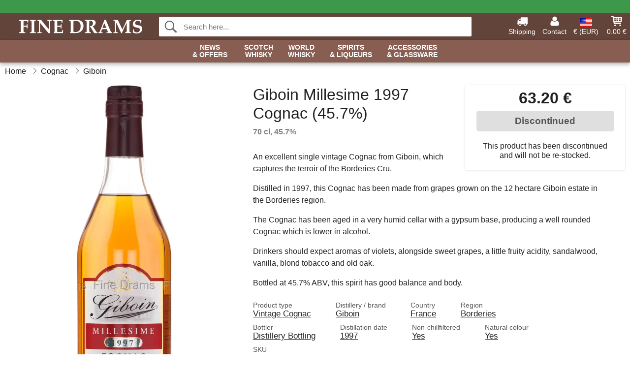

--- FILE ---
content_type: text/html; charset=UTF-8
request_url: https://www.finedrams.com/giboin-millesime-1997-cognac-45-7.html
body_size: 11503
content:
<!DOCTYPE html>
<html lang="en">
<head>
	<meta charset="UTF-8">
	<title>Giboin Millesime 1997 Cognac (45.7%)</title>
	<meta name="description" content="An excellent single vintage Cognac from Giboin, which captures the terroir of the Borderies Cru. Distilled in 1997, this Cognac has been made from...">
	<meta name="robots" content="index,follow">
	<meta name="viewport" content="width=device-width,initial-scale=1">
	<meta name="apple-mobile-web-app-capable" content="yes">
	<link rel="apple-touch-icon" sizes="180x180" href="https://images.finedrams.com/image/favicon/finedrams/apple-touch-icon.png">
    <link rel="icon" type="image/png" href="https://images.finedrams.com/image/favicon/finedrams/favicon-32x32.png" sizes="32x32">
    <link rel="icon" type="image/png" href="https://images.finedrams.com/image/favicon/finedrams/favicon-16x16.png" sizes="16x16">
    <link rel="manifest" href="/static/site_meta/8/manifest.json">
    <link rel="mask-icon" href="https://images.finedrams.com/image/favicon/finedrams/favicon/safari-pinned-tab.svg" color="#5bbad5">
    <link rel="shortcut icon" href="https://images.finedrams.com/image/favicon/finedrams/favicon.ico">
    <meta name="msapplication-config" content="/static/site_meta/8/browserconfig.xml">
    <meta name="theme-color" content="#63443b">
    <link rel="search" type="application/opensearchdescription+xml" href="/static/site_meta/8/opensearch.xml" title="Fine Drams">
	<meta property="og:site_name" content="Fine Drams">
	<meta property="og:url" content="https://www.finedrams.com/giboin-millesime-1997-cognac-45-7.html">
	<meta property="og:title" content="Giboin Millesime 1997 Cognac (45.7%)">
	<meta property="og:description" content="An excellent single vintage Cognac from Giboin, which captures the terroir of the Borderies Cru. Distilled in 1997, this Cognac has been made from...">
	<meta property="og:image" content="https://images.finedrams.com/image/68882-large-1668301424/giboin-millesime-1997-cognac-45-7.jpg">
	<meta property="og:type" content="product">
	<meta property="og:availability" content="oos">
	<meta property="product:price:amount" content="79">
	<meta property="product:price:currency" content="EUR">
<link rel="alternate" href="https://www.finedrams.com/giboin-millesime-1997-cognac-45-7.html" hreflang="x-default">	
	<link rel="canonical" href="https://www.finedrams.com/giboin-millesime-1997-cognac-45-7.html">
	
	<script>
	var hasCookies = document.cookie.length;
	
	function getCookie(a){if(!hasCookies)return"";a+="=";for(var c=document.cookie.split(";"),b=0;b<c.length;b++){var d=c[b].trim();if(0===d.indexOf(a))return decodeURIComponent(d.substring(a.length).replace(/\+/g, '%20'))}return""};

	function deleteCookie(a) {document.cookie=a+'=;'+'expires=Thu, 01 Jan 1970 00:00:00 GMT';}
	
	if (hasCookies) {
		if (getCookie('redirect_request')) {					
			document.cookie = 'redirect_reply=1;path=/';
			if (getCookie('redirect_reply')) {
				deleteCookie('redirect_request');
				window.location.reload(true);
			}
		}
	}
				
	</script>
	<link rel="stylesheet" href="/static/css/b8TAQ956lSUXXAV9j5mXMQ.css"></head>
<body itemscope itemtype="http://schema.org/WebPage">
	<div id="page">
		<div id="page_overlay"></div>		
				<div id="context_notice_wrapper" class="row"><div id="context_notice" style="padding-right:5px;">
<span></span>
</div></div>
				<header id="header" class="row main_color_500">
			<div id="header_links">						
				<a class="header_link_item desktop" href="/shipping">
					<svg width="22" height="22" viewBox="0 0 1792 1792" fill="#fff" focusable="false">
						<path d="M640 1408q0-52-38-90t-90-38-90 38-38 90 38 90 90 38 90-38 38-90zm-384-512h384v-256h-158q-13 0-22 9l-195 195q-9 9-9 22v30zm1280 512q0-52-38-90t-90-38-90 38-38 90 38 90 90 38 90-38 38-90zm256-1088v1024q0 15-4 26.5t-13.5 18.5-16.5 11.5-23.5 6-22.5 2-25.5 0-22.5-.5q0 106-75 181t-181 75-181-75-75-181h-384q0 106-75 181t-181 75-181-75-75-181h-64q-3 0-22.5.5t-25.5 0-22.5-2-23.5-6-16.5-11.5-13.5-18.5-4-26.5q0-26 19-45t45-19v-320q0-8-.5-35t0-38 2.5-34.5 6.5-37 14-30.5 22.5-30l198-198q19-19 50.5-32t58.5-13h160v-192q0-26 19-45t45-19h1024q26 0 45 19t19 45z"></path>
					</svg>
					<span class="text">Shipping</span>
				</a>
				<a class="header_link_item desktop" href="/contact">
					<svg width="22" height="22" viewBox="0 0 1792 1792" fill="#fff" focusable="false">
						<path d="M1600 1405q0 120-73 189.5t-194 69.5h-874q-121 0-194-69.5t-73-189.5q0-53 3.5-103.5t14-109 26.5-108.5 43-97.5 62-81 85.5-53.5 111.5-20q9 0 42 21.5t74.5 48 108 48 133.5 21.5 133.5-21.5 108-48 74.5-48 42-21.5q61 0 111.5 20t85.5 53.5 62 81 43 97.5 26.5 108.5 14 109 3.5 103.5zm-320-893q0 159-112.5 271.5t-271.5 112.5-271.5-112.5-112.5-271.5 112.5-271.5 271.5-112.5 271.5 112.5 112.5 271.5z"></path>
					</svg>
					<span class="text">Contact</span>
				</a>											
				<a href="#" id="change_context_toggle" class="header_link_item"><img id="header_link_flag" src="https://images.finedrams.com/image/flags/US.png" /><span class="text">€ (EUR)</span></a>											
				<a href="#" id="header_cart" class="header_link_item">					
					<svg viewBox="0 0 19.3 19.3" width="22" height="22" focusable="false" fill="#fff">
						<path d="M19 3c-0.2-0.2-0.5-0.3-0.8-0.3H4.4L4.2 1.5C4.2 1 3.7 0.6 3.3 0.6H1c-0.6 0-1 0.4-1 1s0.4 1 1 1h1.4l1.9 11.2c0 0 0 0.1 0 0.1 0 0.1 0 0.1 0.1 0.2 0 0.1 0.1 0.1 0.1 0.2 0 0 0.1 0.1 0.1 0.1 0.1 0.1 0.1 0.1 0.2 0.1 0 0 0.1 0 0.1 0.1 0.1 0 0.2 0.1 0.4 0.1 0 0 11 0 11 0 0.6 0 1-0.4 1-1s-0.4-1-1-1H6.1l-0.2-1H17.3c0.5 0 0.9-0.4 1-0.9l1-7C19.3 3.5 19.2 3.2 19 3zM17.1 4.6l-0.3 2H13.3v-2H17.1zM12.3 4.6v2h-3v-2H12.3zM12.3 7.6v2h-3v-2H12.3zM8.3 4.6v2h-3c-0.1 0-0.1 0-0.1 0l-0.3-2H8.3zM5.3 7.6H8.3v2H5.6L5.3 7.6zM13.3 9.6v-2h3.4l-0.3 2H13.3z"/>
						<circle cx="6.8" cy="17.1" r="1.5"/>
						<circle cx="15.8" cy="17.1" r="1.5"/>
					</svg>
					<span id="header_cart_total" class="text">0.00 €</span>
					<span id="header_cart_text" class="text">Cart</span>						
				</a>	
			</div>
			<div id="header_container" class="container">
				<svg id="menu_toggle" viewBox="0 0 36 24" fill="#fff" focusable="false">
					<path d="M0 24h36v-4H0v4zm0-10h36v-4H0v4zm0-14v4h36v-4H6z"></path>
				</svg>
				<div id="header_logo_container">
					<a href="/">
						<img id="header_logo" src="https://images.finedrams.com/image/logo/finedrams/finedrams.svg" alt="Fine Drams">
					</a>
				</div>
				<div id="header_search">
					<div id="search_wrapper">
												<form action="/search" method="get" role="search" id="header_search_form" tabindex="-1">	
							<div id="search_input_wrapper">								
								<button id="submit_search" tabindex="-1">
									<div class="spinner">	
										<div class="spinner_inner">
									        <div class="circle_clipper left">
									        	<div class="circle"></div>	        		
									        </div><div class="circle_clipper right">
									          <div class="circle"></div>
									        </div>
								    	</div>
								    </div>
									<svg id="submit_search_icon" viewBox="0 0 16 16" fill="#666" focusable="false">
										<path d="M15.7 13.3l-3.81-3.83A5.93 5.93 0 0 0 13 6c0-3.31-2.69-6-6-6S1 2.69 1 6s2.69 6 6 6c1.3 0 2.48-.41 3.47-1.11l3.83 3.81c.19.2.45.3.7.3.25 0 .52-.09.7-.3a.996.996 0 0 0 0-1.41v.01zM7 10.7c-2.59 0-4.7-2.11-4.7-4.7 0-2.59 2.11-4.7 4.7-4.7 2.59 0 4.7 2.11 4.7 4.7 0 2.59-2.11 4.7-4.7 4.7z"></path>
									</svg>
								</button>
								<input name="q" id="header_search_input" value="" placeholder="Search here..." autocomplete="off" autocorrect="off" autocapitalize="off">
								<button type="button" id="search_close">	
									<svg id="search_close_icon" viewBox="0 0 16 16" fill="#666" focusable="false">
										<path d="M2,0 l6,6 6,-6 2,2 -6,6 6,6 -2,2 -6,-6 -6,6 -2,-2 6,-6 -6,-6z"></path>
									</svg>
								</button>															
							</div>						
							<div id="search_results">
								<div id="search_content"></div>
								<button id="total_results"></button>
								<div id="ajax_no_results" class="row">Sorry, we didn't find anything.</div>							
							</div>
						</form>	
					</div>
				</div>			
				<div id="header_cart_spacer"></div>								
			</div>				
		</header>
		<div id="sidebar_cart" tabindex="-1">				
			<div id="cart_summary">
				<div class="sidebar_top row main_color_500 main_color_300_border">
					<div class="sidebar_title">
						<a href="#" class="sidebar_close sidebar_close_js">	
							<svg viewBox="0 0 16 16" width="16" height="16" fill="#fff" focusable="false">
								<path d="M2,0 l6,6 6,-6 2,2 -6,6 6,6 -2,2 -6,-6 -6,6 -2,-2 6,-6 -6,-6z"></path>
							</svg>
							Close						</a>
						Shopping cart					</div>								
					<div id="cart_summary_total">Total (<span id="cart_count"></span>):<span id="cart_total"></span></div>	
					<div id="cart_summary_action" class="row">
						<a href="/cart" class="button cart_button_view">
							View cart				
						</a>
						<a href="/cart" class="button action cart_button_checkout">
							Checkout																										
							<svg class="chevron-right" width="12px" height="18px" viewBox="0 0 12 18" fill="#fff" focusable="false">
								<path d="M0.88 2.12L3 0l9 9 -9 9 -2.12-2.12L7.76 9z"></path>
							</svg>					
						</a>						
					</div>												
				</div>
				<div id="cart_summary_inner" class="row">
					<p id="cart_no_products">Your shopping cart is empty.</p>
					<div id="cart_summary_content" class="row scrollable_section"></div>					
				</div>	
			</div>
		</div>
		<div id="sidebar_context" tabindex="-1">
			<div id="change_context">				
				<div class="sidebar_top row main_color_500 main_color_300_border">
					<div class="sidebar_title">
						<a href="#" class="sidebar_close sidebar_close_js">	
							<svg viewBox="0 0 16 16" width="16" height="16" fill="#fff" focusable="false">
								<path d="M2,0 l6,6 6,-6 2,2 -6,6 6,6 -2,2 -6,-6 -6,6 -2,-2 6,-6 -6,-6z"></path>
							</svg>
							Close						</a>
						Country and currency					</div>
				</div>
				<div id="change_context_inner" class="row scrollable_section">
					<div id="change_context_top">	
						<form method="POST">
							<label class="row" for="country_select">Country of delivery</label>										
							<select name="id_country" id="country_select" class="row"></select>
							<label class="row" for="currency_select">Currency</label>
							<select name="id_currency" id="currency_select" class="row"></select>
							<button type="submit" name="action" value="setContext" class="button action" id="submit_context">Update</button>
						</form>
					</div>
					<div id="change_context_bottom">	
						<ul>
														<li>
								<a href="/shipping">Shipping rates</a>
							</li>
														<li>
								<a href="/returns-cancellations">Returns and cancellations</a>
							</li>
														<li>
								<a href="/payment-options">Payment options</a>
							</li>
														<li>
								<a href="/how-to-shop-with-us">How to shop with us</a>
							</li>
														<li>
								<a href="/faq">FAQ</a>
							</li>
														<li>
								<a href="/tracking">Track your order</a>
							</li>
														<li>
								<a href="/contact">Contact us</a>
							</li>
														<li>
								<a href="/about-us">About Fine Drams</a>
							</li>
														<li>
								<a href="/terms-conditions">Terms and conditions</a>
							</li>
													</ul>
					</div>	
				</div>
			</div>
		</div>		
		<div id="sidebar_menu">				
		<div role="navigation" id="header_navigation" class="row main_color_300 _8" itemscope itemtype="http://schema.org/SiteNavigationElement">
	<div id="nav_top">	
		<div id="nav_title">
			Menu			
		</div>
		<a href="#" id="nav_close" class="sidebar_close_js">	
			<svg viewBox="0 0 16 16" width="16" height="16" fill="#000" fill-opacity=".54" focusable="false">
				<path d="M2,0 l6,6 6,-6 2,2 -6,6 6,6 -2,2 -6,-6 -6,6 -2,-2 6,-6 -6,-6z"></path>
			</svg>
			Close		</a>		
	</div>	
	<nav class="scrollable_section">
		<ul>
			<li>
				<a itemprop="url" href="/search?on-sale=1">News <span class="heading_line_2">& Offers</span></a>
				<div class="sub_menu">
					<div class="sub_menu_inner">
						<div class="sub_menu_section border">
							<a href="/search?on-sale=1" class="heading_large">
								<svg width="36px" height="36px" viewBox="0 0 48 48" class="heading_icon">
									<path d="M20 40V28h8v12h10V24h6L24 6 4 24h6v16z"></path>
								</svg>
								<span>All Offers</span>
							</a>
							<a href="/search?sort=date-desc" class="heading_large">
								<svg width="36px" height="36px" viewBox="0 0 48 48" class="heading_icon">
									<path d="M20 40V28h8v12h10V24h6L24 6 4 24h6v16z"></path>
								</svg>
								<span>All New Arrivals</span>
							</a>
						</div>
						<div class="sub_menu_section border">
							<h6>Offers</h6>
							<ul>
								<li>
									<a href="/search?on-sale=1" class="heading">All Offers</a>
								</li>
								<li>
									<a href="/whisky?on-sale=1" class="heading">Whisky Offers</a>
								</li>
								<li>
									<a href="/spirits-liqueurs?on-sale=1" class="heading">Spirits Offers</a>
									<ul>
										<li>
											<a href="/rum?on-sale=1">Rum Offers</a>
										</li>
										<li>
											<a href="/gin?on-sale=1">Gin Offers</a>
										</li>
										<li>
											<a href="/cognac?on-sale=1">Cognac Offers</a>
										</li>							
									</ul>
								</li>							
							</ul>
						</div>
						<div class="sub_menu_section">
							<h6>New Arrivals</h6>
							<ul>
								<li>
									<a href="/search?sort=date-desc" class="heading">All New Arrivals</a>
								</li>
								<li>
									<a href="/whisky?sort=date-desc" class="heading">New Whisky</a>
								</li>
								<li>
									<a href="/spirits-liqueurs?sort=date-desc" class="heading">New Spirits</a>
									<ul>
										<li>
											<a href="/rum?sort=date-desc">New Rum</a>
										</li>
										<li>
											<a href="/gin?sort=date-desc">New Gin</a>
										</li>
										<li>
											<a href="/cognac?sort=date-desc">New Cognac</a>
										</li>							
									</ul>
								</li>								
							</ul>
						</div>	
					</div>	
				</div>
			</li>
			<li>
				<a itemprop="url" href="/whisky/scotland">Scotch <span class="heading_line_2">Whisky</span></a>
				<div class="sub_menu">
					<div class="sub_menu_inner">
						<div class="sub_menu_section border">
							<a href="/whisky/scotland" class="heading_large">
								<svg width="36px" height="36px" viewBox="0 0 48 48" class="heading_icon">
									<path d="M20 40V28h8v12h10V24h6L24 6 4 24h6v16z"></path>
								</svg>
								<span>All Scotch Whisky</span>
							</a>
							<a href="/whisky/scotland?sort=date-desc" class="heading_large">
								<span class="heading_icon heading_icon_new">New</span>
								<span>New Scotch Whisky</span>
							</a>
							<a href="/miniatures/whisky?country=scotland" class="heading_large">
								<svg viewBox="0 0 241 385" width="34" height="38.5" class="heading_icon">
									<path d="M53 23c45.3 0 90.7 0 136 0 0.5 32.6 1.7 62.1 8 91 6 27.6 16.3 53.9 20 79 5.6 37.3-10.4 63.5-33 79 -5.9 4-22.1 10.5-23 16 -0.6 3.9 11.4 21.3 14 27 9.6 20.8 16.7 36.1-6 47 -32.3 0-64.7 0-97 0 -22.2-10.2-15.9-25.6-6-47 1.9-4 14.3-22.4 14-26 -0.5-6.6-16.7-12.7-23-17 -21.7-14.9-38.5-39.6-33-78 3.6-24.9 13.5-50.6 20-78 6.6-28.2 6.8-58.2 8-90C52 24.6 51.9 23.2 53 23z"/>
								</svg>
								<span>Scotch Whisky Miniatures</span>
							</a>
						</div>
						<div class="sub_menu_section border">
							<h6>Types</h6>
							<ul>
								<li>
									<a href="/whisky/scotland" class="heading touch_link_desktop">All Scotch Whisky</a>
								</li>	
								<li>
									<a href="/whisky/scotland/single-malt" class="heading">Single Malt Whisky</a>
									<ul>								
										<li>
											<a href="/whisky/scotland/single-malt/speyside">Speyside</a>
										</li>
										<li>
											<a href="/whisky/scotland/single-malt/islay">Islay</a>
										</li>
										<li>
											<a href="/whisky/scotland/single-malt/highland">Highland</a>
										</li>
										<li>
											<a href="/whisky/scotland/single-malt/island">Island</a>
										</li>
										<li>
											<a href="/whisky/scotland/single-malt/campbeltown">Campbeltown</a>
										</li>
										<li>
											<a href="/whisky/scotland/single-malt/lowland">Lowland</a>
										</li>
									</ul>									
								</li>
								<li>
									<a href="/whisky/scotland/blended-malt" class="heading">Blended Malt Whisky</a>
								</li>
								<li>
									<a href="/whisky/scotland/blended" class="heading">Blended Whisky</a>
								</li>
								<li>
									<a href="/whisky/scotland/grain" class="heading">Grain Whisky</a>
								</li>
								<li>	
									<a href="/independent-bottlers" class="heading">Independent Bottlings</a>
								</li>
							</ul>
						</div>
						<div class="sub_menu_section">
							<h6>Popular Brands</h6>
							<ul>
								<li>
									<a href="/brands/whisky/ardbeg" class="heading">Ardbeg</a>
								</li>
								<li>
									<a href="/brands/whisky/arran" class="heading">Arran</a>
								</li>
								<li>
									<a href="/brands/whisky/benriach" class="heading">BenRiach</a>
								</li>
								<li>
									<a href="/brands/whisky/edradour" class="heading">Edradour</a>
								</li>
								<li>
									<a href="/brands/whisky/glendronach" class="heading">Glendronach</a>
								</li>
								<li>
									<a href="/brands/whisky/glenfarclas" class="heading">Glenfarclas</a>
								</li>
								<li>
									<a href="/brands/whisky/glenlivet" class="heading">Glenlivet</a>
								</li>								
								<li>
									<a href="/brands/whisky/lagavulin" class="heading">Lagavulin</a>
								</li>
								<li>
									<a href="/brands/whisky/laphroaig" class="heading">Laphroaig</a>
								</li>
								<li>
									<a href="/brands/whisky/talisker" class="heading">Talisker</a>
								</li>
							</ul>
						</div>
					</div>	
				</div>
			</li><li>	
				<a itemprop="url" href="/whisky/world">World <span class="heading_line_2">Whisky</span></a>
				<div class="sub_menu">
					<div class="sub_menu_inner">
						<div class="sub_menu_section border">
							<a href="/whisky/world" class="heading_large">
								<svg width="36px" height="36px" viewBox="0 0 48 48" class="heading_icon">
									<path d="M20 40V28h8v12h10V24h6L24 6 4 24h6v16z"></path>
								</svg>
								<span>All World Whisky</span>
							</a>
							<a href="/whisky/world?sort=date-desc" class="heading_large">
								<span class="heading_icon heading_icon_new">New</span>
								<span>New World Whisky</span>
							</a>
						</div>
						<div class="sub_menu_section border w_60">
							<h6>Whisky By Country</h6>		
							<ul>
								<li>
									<a itemprop="url" href="/whisky/world" class="heading touch_link_desktop">All World Whisky</a>
								</li>
								<li>
									<a href="/whisky/america" class="heading">American Whiskey</a>
									<ul>
										<li>
											<a href="/whisky/america" class="heading touch_link">All American Whiskey</a>
										</li>
										<li>
											<a href="/whisky/america/bourbon">Bourbon</a>
										</li>
										<li>
											<a href="/whisky/america/rye">Rye</a>
										</li>
										<li>
											<a href="/whisky/america?region=tennessee">Tennessee</a>
										</li>
										<li>
											<a href="/whisky/america/corn">Corn</a>
										</li>
										<li>
											<a href="/whisky/america/wheat">Wheat</a>
										</li>
										<li>
											<a href="/whisky/america/white-dog">White Dog</a>
										</li>										
									</ul>									
								</li>
							</ul>
							<ul>
								<li>
									<a href="/whisky/ireland" class="heading">Irish Whiskey</a>
									<ul>
										<li>
											<a href="/whisky/ireland" class="heading touch_link">All Irish Whiskey</a>
										</li>
										<li>
											<a href="/whisky/ireland?product-type=blended">Blended</a>
										</li>
										<li>
											<a href="/whisky/ireland?product-type=single-malt">Single Malt</a>
										</li>
										<li>
											<a href="/whisky/ireland?product-type=single-pot-still">Single Pot Still</a>
										</li>
										<li>
											<a href="/whisky/ireland?product-type=grain">Grain</a>
										</li>									
									</ul>
								</li>
								<li>
									<a href="/whisky/japan" class="heading">Japanese Whisky</a>
									<ul>
										<li>
											<a href="/whisky/japan" class="heading touch_link">All Japanese Whisky</a>
										</li>
										<li>
											<a href="/whisky/japan?product-type=single-malt">Single Malt</a>
										</li>
										<li>
											<a href="/whisky/japan?product-type=blended-malt">Blended Malt</a>
										</li>	
										<li>
											<a href="/whisky/japan?product-type=blended">Blended</a>
										</li>																	
									</ul>
								</li>
							</ul>
							<ul>
								<li>
									<a href="/whisky/world" class="heading">Around The World</a>
									<ul>
										<li>
											<a href="/whisky/world" class="heading touch_link">All Around The World</a>
										</li>
										<li>
											<a href="/whisky/australia">Australia</a>
										</li>
										<li>
											<a href="/whisky/belgium">Belgium</a>
										</li>
										<li>
											<a href="/whisky/canada">Canada</a>
										</li>
										<li>
											<a href="/whisky/czech-republic">Czech Republic</a>
										</li>								
										<li>
											<a href="/whisky/france">France</a>
										</li>
										<li>
											<a href="/whisky/netherlands">Netherlands</a>
										</li>
										<li>
											<a href="/whisky/england">England</a>
										</li>	
										<li>
											<a href="/whisky/finland">Finland</a>
										</li>	
										<li>
											<a href="/whisky/india">India</a>
										</li>	
										<li>
											<a href="/whisky/new-zealand">New Zealand</a>
										</li>
										<li>
											<a href="/whisky/spain">Spain</a>
										</li>	
										<li>
											<a href="/whisky/sweden">Sweden</a>
										</li>	
										<li>
											<a href="/whisky/taiwan">Taiwan</a>
										</li>	
										<li>
											<a href="/whisky/wales">Wales</a>
										</li>										
									</ul>
								</li>
							</ul>
						</div>
						<div class="sub_menu_section">
							<h6>Popular Brands</h6>
							<ul>
								<li>
									<a href="/brands/whisky/amrut" class="heading">Amrut</a>
								</li>
								<li>
									<a href="/brands/whisky/jack-daniels" class="heading">Jack Daniel's</a>
								</li>
								<li>
									<a href="/brands/whisky/jameson" class="heading">Jameson</a>
								</li>
								<li>
									<a href="/brands/whisky/kavalan" class="heading">Kavalan</a>
								</li>
								<li>
									<a href="/brands/whisky/mackmyra" class="heading">Mackmyra</a>
								</li>
								<li>
									<a href="/brands/whisky/millstone" class="heading">Millstone</a>
								</li>
								<li>
									<a href="/brands/whisky/nikka" class="heading">Nikka</a>
								</li>
								<li>
									<a href="/brands/whisky/redbreast" class="heading">Redbreast</a>
								</li>
								<li>
									<a href="/brands/whisky/teeling-whiskey-co" class="heading">Teeling</a>
								</li>
								<li>
									<a href="/brands/whisky/wild-turkey" class="heading">Wild Turkey</a>
								</li>
								<li>
									<a href="/brands/whisky/woodford" class="heading">Woodford</a>
								</li>
							</ul>
						</div>	
					</div>	
				</div>
			</li><li>	
				<a href="/spirits-liqueurs">Spirits <span class="heading_line_2">& Liqueurs</span></a>
				<div class="sub_menu">
					<div class="sub_menu_inner">
						<div class="sub_menu_section border">
							<a href="/spirits-liqueurs" class="heading_large">
								<svg width="36px" height="36px" viewBox="0 0 48 48" class="heading_icon">
									<path d="M20 40V28h8v12h10V24h6L24 6 4 24h6v16z"></path>
								</svg>
								<span>All Spirits &&nbsp;Liqueurs</span>
							</a>
							<a href="/spirits-liqueurs?sort=date-desc" class="heading_large">
								<span class="heading_icon heading_icon_new">New</span>
								<span>New Spirits &&nbsp;Liqueurs</span>
							</a>
						</div>
						<div class="sub_menu_section border w_60 items_4">	
							<h6>Spirits</h6>
							<ul>
								<li>
									<a href="/cognac" class="heading">Cognac</a>
									<ul>
										<li>
											<a href="/cognac/vs">VS</a>
										</li>
										<li>
											<a href="/cognac/vsop">VSOP</a>
										</li>
										<li>
											<a href="/cognac/xo">XO</a>
										</li>
										<li>
											<a href="/cognac/special-cuvee">Special Cuvée</a>
										</li>
										<li>
											<a href="/cognac/vintage">Vintage</a>
										</li>
									</ul>
								</li>								
								<li>
									<a href="/armagnac" class="heading">Armagnac</a>
								</li>
								<li>
									<a href="/brandy" class="heading">Brandy</a>
								</li>
								<li>
									<a href="/calvados" class="heading">Calvados</a>
								</li>
								<li>
									<a href="/marc" class="heading">Marc</a>
								</li>										
							</ul>
							<ul>
								<li>
									<a href="/rum" class="heading">Rum</a>
									<ul>
										<li>
											<a href="/rum/white">White</a>
										</li>
										<li>
											<a href="/rum/gold">Gold</a>
										</li>
										<li>
											<a href="/rum/dark">Dark</a>
										</li>
									</ul>
								</li>
								<li>
									<a href="/cachaca" class="heading">Cachaça</a>									
								</li>
								<li>
									<a href="/mezcal" class="heading">Mezcal</a>									
								</li>
								<li>
									<a href="/tequila" class="heading">Tequila</a>									
								</li>
							</ul>
							<ul>
								<li>
									<a href="/gin" class="heading">Gin</a>
								</li>
								<li>
									<a href="/jenever" class="heading">Jenever</a>									
								</li>
								<li>
									<a href="/vodka" class="heading">Vodka</a>									
								</li>
							</ul>
							<ul>
								<li>
									<a href="/absinthe" class="heading">Absinthe</a>									
								</li>
								<li>
									<a href="/amaro" class="heading">Amaro</a>									
								</li>
								<li>
									<a href="/aperitif" class="heading">Aperitif</a>									
								</li>
								<li>
									<a href="/bitters" class="heading">Bitters</a>									
								</li>
								<li>
									<a href="/grappa" class="heading">Grappa</a>									
								</li>													
								<li>
									<a href="/moonshine" class="heading">Moonshine</a>									
								</li>																
								<li>
									<a href="/pastis" class="heading">Pastis</a>									
								</li>
								<li>
									<a href="/spirit/other/poitin" class="heading">Poitin</a>									
								</li>
								<li>
									<a href="/port" class="heading">Port</a>									
								</li>								
								<li>
									<a href="/raki" class="heading">Raki</a>									
								</li>								
								<li>
									<a href="/sambuca" class="heading">Sambuca</a>									
								</li>
								<li>
									<a href="/vermouth" class="heading">Vermouth</a>									
								</li>
							</ul>
						</div>
						<div class="sub_menu_section">	
							<h6>Liqueurs</h6>
							<ul>
								<li>
									<a href="/liqueur" class="heading">All Liqueurs</a>
								</li>																
								<li>
									<a href="/liqueur/chocolate">Chocolate Liqueurs</a>
								</li>
								<li>
									<a href="/liqueur/coffee">Coffee Liqueurs</a>
								</li>
								<li>
									<a href="/liqueur/fruit">Fruit Liqueurs</a>
								</li>
								<li>
									<a href="/liqueur/herb">Herb Liqueurs</a>
								</li>
								<li>
									<a href="/liqueur/honey">Honey Liqueurs</a>
								</li>															
								<li>
									<a href="/liqueur/mint">Mint Liqueurs</a>
								</li>
								<li>
									<a href="/liqueur/nutty">Nutty Liqueurs</a>
								</li>								
								<li>
									<a href="/liqueur/whisky">Whisky Liqueurs</a>
								</li>
								<li>
									<a href="/liqueur/other">Other Liqueurs</a>
								</li>
							</ul>	
						</div>
					</div>				
				</div>
			</li><li class="no_menu">		
				<a href="/glassware">Accessories <span class="heading_line_2">& Glassware</span></a>
							</li>	
		</ul>		
	</nav>
</div>		</div>
				<div id="breadcrumb" class="row">
	<ol itemscope itemtype="http://schema.org/BreadcrumbList">
					<li class="breadcrumb_item first_item" itemprop="itemListElement" itemscope itemtype="http://schema.org/ListItem">			
				<a href="/" itemprop="item">
					<span itemprop="name">Home</span>
				</a>
				<meta itemprop="position" content="1">			
			</li>
						<li class="breadcrumb_item" itemprop="itemListElement" itemscope itemtype="http://schema.org/ListItem">			
				<a href="/cognac" itemprop="item">
					<span itemprop="name">Cognac</span>
				</a>
				<meta itemprop="position" content="2">			
			</li>
						<li class="breadcrumb_item" itemprop="itemListElement" itemscope itemtype="http://schema.org/ListItem">			
				<a href="/brands/cognac/giboin" itemprop="item">
					<span itemprop="name">Giboin</span>
				</a>
				<meta itemprop="position" content="3">			
			</li>
				</ol>
</div>
<div class="row" itemprop="mainContentOfPage">
	<div id="product" class="row" itemscope itemtype="http://schema.org/Product">
		<div id="product_main">	
			<h1 id="mobile_name">
				Giboin Millesime 1997 Cognac (45.7%)				<div class="name_meta">70 cl, 45.7 %</div>
			</h1>				
			<div id="left_column" class="image_container">
									<div id="product_picture_wrapper" class="picture_wrapper">
				 		<picture id="image" class="transition">
							  <source media="(min-width: 768px)" srcset="https://images.finedrams.com/image/68882-mediumlarge-1668301424/giboin-millesime-1997-cognac-45-7.webp" type="image/webp" data-size="mediumlarge">
							  <source media="(min-width: 768px)" srcset="https://images.finedrams.com/image/68882-mediumlarge-1668301424/giboin-millesime-1997-cognac-45-7.jpg" data-size="mediumlarge">
							  <source srcset="https://images.finedrams.com/image/68882-smalllarge-1668301424/giboin-millesime-1997-cognac-45-7.webp" type="image/webp" data-size="smalllarge">
							  <source srcset="https://images.finedrams.com/image/68882-smalllarge-1668301424/giboin-millesime-1997-cognac-45-7.jpg" data-size="smalllarge">
							  <img id="product_image" class="product_image" src="https://images.finedrams.com/image/68882-mediumlarge-1668301424/giboin-millesime-1997-cognac-45-7.jpg" data-size="mediumlarge">
				 		</picture>
			 		</div>
			 		<meta itemprop="image" content="https://images.finedrams.com/image/68882-mediumlarge-1668301424/giboin-millesime-1997-cognac-45-7.jpg"></meta>
			 		<style>
			 		#product_picture_wrapper {
			 			max-width: 193px;		 			
			 		}
			 		#image {
			 			padding-bottom: 421.05%;
			 		}
			 		@media (max-width: 767px) {
			 			#product_picture_wrapper {
			 				max-width: 86px;		 				
				 		}
			 		}
			 		</style>			 		 
		 				 					</div>			
			<div id="right_column">
				<div id="product_action" class="product_box out_of_stock">					
										<div id="price" itemprop="offers" itemscope itemtype="http://schema.org/Offer">
						<span itemprop="priceCurrency" content="EUR"></span>
						<span itemprop="price" content="79"></span>
						63.20 €							
												<meta itemprop="availability" content="http://schema.org/Discontinued" />
											</div>
															<div id="buy_button_container" >					
													<button class="button product_buy_button" disabled>
								Discontinued							</button>
														<p id="stock_notification">This product has been discontinued and will not be re-stocked.</p>
															
					</div>
					<div id="_49955_in_cart" class="action_notification row">
						<div class="row in_cart">						
							You have <span class="in_cart_quantity"></span> of this product in your cart.
						</div>
						<div class="row">
							<a href="/cart" class="view_cart button">
								View cart						
							</a>
							<a href="/cart" class="continue_to_checkout button action">
								Checkout								<svg class="chevron-right" width="12px" height="18px" viewBox="0 0 12 18" fill="#fff" focusable="false">
									<path d="M0.88 2.12L3 0l9 9 -9 9 -2.12-2.12L7.76 9z"></path>
								</svg>
							</a>							
						</div>								
					</div>
														</div>
															</div>				
			<h1 id="name" itemprop="name">
				Giboin Millesime 1997 Cognac (45.7%)				<div class="name_meta">70 cl, 45.7%</div>
			</h1>
			<div id="product_description" itemprop="description"><p>An excellent single vintage Cognac from Giboin, which captures the terroir of the Borderies Cru.</p><p>Distilled in 1997, this Cognac has been made from grapes grown on the 12 hectare Giboin estate in the Borderies region.</p><p>The Cognac has been aged in a very humid cellar with a gypsum base, producing a well rounded Cognac which is lower in alcohol.</p><p>Drinkers should expect aromas of violets, alongside sweet grapes, a little fruity acidity,  sandalwood, vanilla, blond tobacco and old oak.</p><p>Bottled at 45.7% ABV, this spirit has good balance and body.</p></div>			<div id="product_meta">
				<ul>
				<li>Product type<br><a href="/cognac/vintage">Vintage Cognac</a></li><li>Distillery / brand<br><a href="/brands/cognac/giboin"itemprop="brand">Giboin</a></li><li>Country<br><a href="/search?country=france">France</a></li><li>Region<br><a href="/search?region=borderies">Borderies</a></li><li>Bottler<br><a href="/search?bottler=distillery-bottling">Distillery Bottling</a></li><li>Distillation date<br><a href="/search?vintage-year=1997">1997</a></li><li>Non-chillfiltered<br><a href="/search?non-chillfiltered=1">Yes</a></li><li>Natural colour<br><a href="/search?natural-colour=1">Yes</a></li><li>SKU<br><span itemprop="sku">049955</span></li>				</ul>
							</div>													
			<div class="row">
				<div id="product_taste_style">
										<div id="product_style">
						<span class="taste_style_title">Style</span>
						<ul>
														<li class="item">
								<span class="title">Body</span>
								<span class="style_canvas">
									<span class="style_value">3</span>
																		<svg width="70" height="70">
										<path stroke="#ff7700" stroke-width="10" fill="none" d="M35 5 A30 30 0 1 1 17.366442431226 59.270509831248">										
									</svg>
																	</span>
							</li>
														<li class="item">
								<span class="title">Depth</span>
								<span class="style_canvas">
									<span class="style_value">3</span>
																		<svg width="70" height="70">
										<path stroke="#ff7700" stroke-width="10" fill="none" d="M35 5 A30 30 0 1 1 17.366442431226 59.270509831248">										
									</svg>
																	</span>
							</li>
														<li class="item">
								<span class="title">Smoke</span>
								<span class="style_canvas">
									<span class="style_value">0</span>
																	</span>
							</li>
														<li class="item">
								<span class="title">Sweetness</span>
								<span class="style_canvas">
									<span class="style_value">2</span>
																		<svg width="70" height="70">
										<path stroke="#ff7700" stroke-width="10" fill="none" d="M35 5 A30 30 0 0 1 52.633557568774 59.270509831248">										
									</svg>
																	</span>
							</li>
														
						</ul>
					</div>
									
					<div id="product_character">
						<span class="taste_style_title">Character</span>
						<ul>
														<li class="item">
								<span class="title">Flowers</span>
								<div class="taste_image_container">	
									<img class="lazy" data-src="https://images.finedrams.com/image/taste/40.jpg">
								</div>	
							</li>
														<li class="item">
								<span class="title">Oak</span>
								<div class="taste_image_container">	
									<img class="lazy" data-src="https://images.finedrams.com/image/taste/65.jpg">
								</div>	
							</li>
														<li class="item">
								<span class="title">Red grape</span>
								<div class="taste_image_container">	
									<img class="lazy" data-src="https://images.finedrams.com/image/taste/80.jpg">
								</div>	
							</li>
														<li class="item">
								<span class="title">Tobacco</span>
								<div class="taste_image_container">	
									<img class="lazy" data-src="https://images.finedrams.com/image/taste/102.jpg">
								</div>	
							</li>
													</ul>
					</div>
									</div>				
			</div>
		</div>									
				<div id="related_products" class="row section">
			<h3 class="section_title">Related products</h3>
			<div class="products_track_wrapper _9_products">	
				<button id="related_products_left" class="button track_arrow track_arrow_left" disabled>
					<svg class="chevron-left" width="10px" height="15px" viewBox="0 0 12 18" fill="#fff" focusable="false">
						<path d="M11.12 2.12L9 0l-9 9 9 9 2.12-2.12L4.24 9z"></path>
					</svg>
				</button>		
				<div id="related_products_track" class="products_track">
					<div class="product_container"><a class="product" href="/giboin-2002-fins-bois-cognac-aficionados-x-fine-drams.html"><div class="image_container"><div class="picture_wrapper"><picture class="lazy"><img class="product_image" data-src="https://images.finedrams.com/image/71737-medium-1680637857/giboin-2002-fins-bois-cognac-aficionados-x-fine-drams.jpg"></picture></div></div><div class="content"><h5>Giboin 2002 Fins Bois Cognac - Aficionados x Fine Drams</h5>70 cl, 52.6%<div class="availability"><div class="quantity ">In stock</div></div><div class="price"><div class="price_now">74.40 €</div></div></div></a></div><div class="product_container"><a class="product" href="/giboin-2005-2007-2009-borderies-cognac-aficionados-x-fine-drams.html"><div class="image_container"><div class="picture_wrapper"><picture class="lazy"><img class="product_image" data-src="https://images.finedrams.com/image/71738-medium-1680637860/giboin-2005-2007-2009-borderies-cognac-aficionados-x-fine-drams.jpg"></picture></div></div><div class="content"><h5>Giboin 2005 - 2007 - 2009 Borderies Cognac - Aficionados x Fine Drams</h5>70 cl, 57.7%<div class="availability"><div class="quantity ">In stock</div></div><div class="price"><div class="price_now">79.20 €</div></div></div></a></div><div class="product_container"><a class="product" href="/giboin-2003-borderies-cognac-45-7.html"><div class="image_container"><div class="picture_wrapper"><picture class="lazy"><img class="product_image" data-src="https://images.finedrams.com/image/84686-medium-1733436794/giboin-2003-borderies-cognac-45-7.jpg"></picture></div></div><div class="content"><h5>Giboin 2003 Borderies Cognac (45.7%)</h5>70 cl, 45.7%<div class="availability"><div class="quantity ">In stock</div></div><div class="price"><div class="price_now">59.20 €</div></div></div></a></div><div class="product_container"><a class="product" href="/giboin-millesime-1999-cognac-46-5.html"><div class="image_container"><div class="picture_wrapper"><picture class="lazy"><img class="product_image" data-src="https://images.finedrams.com/image/68884-medium-1668301421/giboin-millesime-1999-cognac-46-5.jpg"></picture></div></div><div class="content"><h5>Giboin Millesime 1999 Cognac (46.5%)</h5>70 cl, 46.5%<div class="availability"><div class="quantity ">In stock</div></div><div class="price"><div class="price_now">61.60 €</div></div></div></a></div><div class="product_container"><a class="product" href="/giboin-millesime-2001-cognac-53-6.html"><div class="image_container"><div class="picture_wrapper"><picture class="lazy"><img class="product_image" data-src="https://images.finedrams.com/image/68885-medium-1668301433/giboin-millesime-2001-cognac-53-6.jpg"></picture></div></div><div class="content"><h5>Giboin Millesime 2001 Cognac (53.6%)</h5>70 cl, 53.6%<div class="availability"><div class="quantity ">In stock</div></div><div class="price"><div class="price_now">65.60 €</div></div></div></a></div><div class="product_container"><a class="product" href="/giboin-millesime-1998-cognac-44-6.html"><div class="image_container"><div class="picture_wrapper"><picture class="lazy"><img class="product_image" data-src="https://images.finedrams.com/image/68883-medium-1668301436/giboin-millesime-1998-cognac-44-6.jpg"></picture></div></div><div class="content"><h5>Giboin Millesime 1998 Cognac (44.6%)</h5>70 cl, 44.6%<div class="availability"><div class="quantity ">In stock</div></div><div class="price"><div class="price_now">62.40 €</div></div></div></a></div><div class="product_container"><a class="product" href="/giboin-2002-borderies-cognac-43-4.html"><div class="image_container"><div class="picture_wrapper"><picture class="lazy"><img class="product_image" data-src="https://images.finedrams.com/image/84685-medium-1733436832/giboin-2002-borderies-cognac-43-4.jpg"></picture></div></div><div class="content"><h5>Giboin 2002 Borderies Cognac (43.4%)</h5>70 cl, 43.4%<div class="availability"><div class="quantity ">In stock</div></div><div class="price"><div class="price_now">57.60 €</div></div></div></a></div><div class="product_container"><a class="product" href="/giboin-2004-borderies-cognac-43-7.html"><div class="image_container"><div class="picture_wrapper"><picture class="lazy"><img class="product_image" data-src="https://images.finedrams.com/image/84687-medium-1733436798/giboin-2004-borderies-cognac-43-7.jpg"></picture></div></div><div class="content"><h5>Giboin 2004 Borderies Cognac (43.7%)</h5>70 cl, 43.7%<div class="availability"><div class="quantity ">In stock</div></div><div class="price"><div class="price_now">56.00 €</div></div></div></a></div><div class="product_container"><a class="product" href="/giboin-xo-cognac.html"><div class="image_container"><div class="picture_wrapper"><picture class="lazy"><img class="product_image" data-src="https://images.finedrams.com/image/19625-medium-1/giboin-xo-cognac.jpg"></picture></div></div><div class="content"><h5>Giboin XO Royal Cognac</h5>70 cl, 40%<div class="availability"><div class="quantity warning">Out of stock</div></div><div class="price"><div class="price_now">55.20 €</div></div></div></a></div>				</div>
				<button id="related_products_right" class="button track_arrow track_arrow_right">
					<svg class="chevron-right" width="10px" height="15px" viewBox="0 0 12 18" fill="#fff" focusable="false">
						<path d="M0.88 2.12L3 0l9 9 -9 9 -2.12-2.12L7.76 9z"></path>
					</svg>
				</button>
			</div>
		</div>				
				<div id="review_section" class="row section">
			<h3 class="section_title">Giboin Millesime 1997 Cognac (45.7%) reviews</h3>
			<div id="product_reviews" class="one_column">
				<div id="customer_reviews">
										<div id="review_form">
						<label for="product_review_text">Review</label>
						<textarea name="review_text" id="product_review_text" placeholder="What do you think of this product?"></textarea>
						<label>Rating: <span id="rating_value"></span><span id="no_rating" class="active">None</span></label>
						<div id="rating" class="rating">
							<div class="star" data-i="1"></div><div class="star" data-i="2"></div><div class="star" data-i="3"></div><div class="star" data-i="4"></div><div class="star" data-i="5"></div>
						</div>
						<label for="product_review_name">Name</label>
						<input type="text" name="review_title" id="product_review_name" placeholder="Optional">				
						<div id="review_bottom" class="row">
							<div id="review_error">You forgot to write a review!</div>
							<button id="submit_review" class="button">
								<span class="button_text">Submit</span>
								<div class="spinner">	
									<div class="spinner_inner">
								        <div class="circle_clipper left">
								        	<div class="circle"></div>	        		
								        </div><div class="circle_clipper right">
								          <div class="circle"></div>
								        </div>
							    	</div>
							    </div>
								<span class="button_text_loading">Loading...</span>
							</button>
						</div>
					</div>
									</div>
							</div>			
		</div>
	</div>
	<div id="zoom_overlay"></div>
	<div id="zoom_navigation">
		<button type="button" id="zoom_navigation_close">
			<svg class="icon_cancel" viewBox="0 0 16 16" width="18" height="18" fill="#000" fill-opacity=".87" focusable="false">
				<path d="M2,0 l14,14 -2,2 -14,-14z"></path>
				<path d="M14,0 l-14,14 2,2 14,-14z"></path>
			</svg>
			Close		</button>
		<button type="button" id="zoom_navigation_arrow_left">
			<svg class="chevron-left" width="20px" height="30px" viewBox="0 0 12 18" fill="#000" fill-opacity=".87" stroke="#fff" stroke-width=".5" focusable="false">
				<path d="M11.12 2.12L9 0l-9 9 9 9 2.12-2.12L4.24 9z"></path>
			</svg>
		</button>
		<button type="button" id="zoom_navigation_arrow_right">
			<svg class="chevron-right" width="20px" height="30px" viewBox="0 0 12 18" fill="#000" fill-opacity=".87" stroke="#fff" stroke-width=".5" focusable="false">
				<path d="M0.88 2.12L3 0l9 9 -9 9 -2.12-2.12L7.76 9z"></path>
			</svg>
		</button>					
	</div>
</div>
<script>
var ID_PRODUCTS = [49955];</script>

		<div id="recently_viewed_products" class="row">			
			<h3 class="section_title main_color_500_border">Recently viewed products</h3>
			<div id="recently_viewed_products_track_wrapper" class="products_track_wrapper">
				<button type="button" id="recently_viewed_products_left" class="button track_arrow track_arrow_left" disabled>
					<svg class="chevron-left" width="10px" height="15px" viewBox="0 0 12 18" fill="#fff" focusable="false">
						<path d="M11.12 2.12L9 0l-9 9 9 9 2.12-2.12L4.24 9z"></path>
					</svg>
				</button>
				<div id="recently_viewed_products_track" class="products_track">
				</div>	
				<button type="button" id="recently_viewed_products_right" class="button track_arrow track_arrow_right">
					<svg class="chevron-right" width="10px" height="15px" viewBox="0 0 12 18" fill="#fff" focusable="false">
						<path d="M0.88 2.12L3 0l9 9 -9 9 -2.12-2.12L7.76 9z"></path>
					</svg>
				</button>					
			</div>
		</div>
		<script>
		var IMAGE_URL = "https://images.finedrams.com",
			COMMA_SEPARATOR = ".",
			localStorageIsEnabled = (function() {try {localStorage.setItem('isEnabled', 1);var ret = localStorage.getItem('isEnabled') == 1;localStorage.removeItem('isEnabled');return ret;} catch (e) {return false;}})();
		
				
		(function() {			
			if(hasCookies){var a=localStorageIsEnabled?localStorage.getItem('b'):(getCookie('ls-b')||null);if(a)b(JSON.parse(a));function b(a){var c='',d=0;for(var i=a.length-1;i>=0;i--){var e=a[i];if(typeof ID_PRODUCTS!=='undefined'&&ID_PRODUCTS[0]===parseInt(e['id_product'], 10))continue;c+='<div class="product_container"><a class="product" href="/'+e.link_rewrite+'.html"><div class="image_container"><div class="picture_wrapper"><picture class="lazy">';
				
			c+='<img class="product_image" data-src="'+IMAGE_URL+'/image/'+e.image.id_image+'-medium-'+e.image.version+'/'+e.image.link_rewrite+'.jpg"></picture></div></div><div class="content"><h5>'+e.name+'</h5><span>'+(e.volume ? (e.volume / 10)+' cl' : '')+(e.volume && e.abv ? ', ' : '')+(e.abv ? String(parseFloat(e.abv))+'%' : '').replace('.', COMMA_SEPARATOR)+'</span></div></a></div>';d++}var e=document.getElementById('recently_viewed_products_track');e.innerHTML=c;if(d){document.getElementById('recently_viewed_products').style.display = 'block';document.getElementById('recently_viewed_products_track_wrapper').className+=(' _'+(d>11?'many':d)+'_products')}}}})();
		
				</script>
		<div id="footer_newsletter" class="row main_color_300">
			<h4>Do you want to stay informed? Join our mailing list!</h4>
			<div id="footer_newsletter_content">
					<input id="newsletter_input" type="email" name="email" size="18" placeholder="Enter your e-mail address">
					<button name="submit_newsletter" id="submit_newsletter" class="button">
						<span class="button_text">Sign up</span>
						<div class="spinner">	
							<div class="spinner_inner">
						        <div class="circle_clipper left">
						        	<div class="circle"></div>	        		
						        </div><div class="circle_clipper right">
						          <div class="circle"></div>
						        </div>
					    	</div>
					    </div>
						<span class="button_text_loading">Loading...</span>
					</button>
				<div id="newsletter_error">Please enter a valid email address</div>
			</div>
		</div>
		<footer id="footer" class="row main_color_500" itemscope itemtype="http://schema.org/WPFooter">				
			<div class="footer_block_container">	
				<div class="footer_block">
					<h5>Customer service</h5>
					<ul>
						<li>
							<a href="/shipping">Shipping and pricing</a>
						</li>
						<li>
							<a href="/contact">Contact us</a>
						</li>
						<li>
							<a href="/about-us">About us</a>
						</li>
								
						<li>
							<a href="/faq">FAQ</a>
						</li>
																								<li>
							<a href="https://www.findsmiley.dk/733044">
								<img id="foedevarestyrelsen" data-src="https://images.finedrams.com/image/misc/foedevarestyrelsen.gif" width="47" height="56" />
							</a>							
						</li>
																							</ul>
				</div>
				<div class="footer_block">
					<h5>Legal information</h5>
					<ul>
						<li>
							<a href="/terms-conditions">Terms and conditions</a>
						</li>
											</ul>				    
			    </div>
		    	<div class="footer_block">
					<h5>Follow us</h5>
					<ul>
						<li>
							<a href="https://www.facebook.com/finedrams">Facebook</a>
						</li>
												<li>
							<a href="https://www.instagram.com/fine_drams/">Instagram</a>
						</li>
											</ul>				    
			    </div>
			    			    <div class="footer_block">
					<h5>Payment options</h5>
					<ul>
												<li>
																					<img src="https://images.finedrams.com/image/payments/apple-pay.png" alt="Apple Pay" width="82px" style="background:#fff" />
												
						</li>	
												<li>
																					<img src="https://images.finedrams.com/image/payments/credit-card.png" alt="Credit Card" width="82px" style="background:#fff" />
												
						</li>	
												<li>
																					<img src="https://images.finedrams.com/image/payments/paypal.png" alt="PayPal" width="82px" style="background:#fff" />
												
						</li>	
												<li>
							Bank transfer					
						</li>	
											</ul>				    
			    </div>
			    			    			</div>
	    	<p id="company_address">
	    	FineNordic A/S trading as Fine Drams<br>
	    	Address: FineNordic A/S, Elholm 25, DK-6400 Sønderborg, Denmark. Phone: +45 6075 3891. VAT No. DK36941375	    	</p>
		</footer>
		<a href="#" id="scroll_box">
			<span id="scroll_text">Scroll to top</span>
			<svg class="chevron-up" width="18px" height="12px" viewBox="0 0 18 12" fill="#fff" focusable="false">
				<path d="M2.12 11.12L0 9l9 -9 9 9 -2.12 2.12L9 4.24z"></path>
			</svg>
		</a>
	</div>
	<script>var IMAGE_DIMENSIONS=[{"mediumlarge":[193,810],"smalllarge":[86,360]}],IMAGES=[{"large":{"src":"68882-large-1668301424\/giboin-millesime-1997-cognac-45-7","width":475,"height":2000},"mediumlarge":{"src":"68882-mediumlarge-1\/giboin-millesime-1997-cognac-45-7"},"smalllarge":{"src":"68882-smalllarge-1\/giboin-millesime-1997-cognac-45-7"}}],QUANTITY_DECIMALS=0,PRODUCT_DATA={"name":"Giboin Millesime 1997 Cognac (45.7%)","id":49955,"category":"Cognac","brand":"Giboin","quantity":1,"price":63.2},RECENTLY_VIEWED_PRODUCT={"id_product":49955,"link_rewrite":"giboin-millesime-1997-cognac-45-7","image":{"id_image":68882,"version":1668301424,"link_rewrite":"giboin-millesime-1997-cognac-45-7"},"name":"Giboin Millesime 1997 Cognac (45.7%)","volume":700,"abv":45.7},IS_SAMPLE=0,PAGE_TYPE="product",ID_SHOP=8,ID_COUNTRY=21,ID_CURRENCY=2,TRANSLATIONS={"Show all %d results":"Show all %d results","In stock":"In stock"},SEARCH_URL="/search",CART_URL="/cart",FEATURES={"samples":1,"non_chillfiltered":1,"natural_colour":1,"reference":0},BREAK_POINTS={"2501":{"visibleSlides":11,"step":11},"2251":{"visibleSlides":10,"step":10},"2001":{"visibleSlides":9,"step":9},"1751":{"visibleSlides":8,"step":8},"1501":{"visibleSlides":7,"step":7},"1251":{"visibleSlides":6,"step":6},"1001":{"visibleSlides":5,"step":5},"768":{"visibleSlides":4,"step":4},"601":{"visibleSlides":3,"step":3},"0":{"visibleSlides":2,"step":2}},PRICE_TAX_RATE=0,PRICE_CURRENCY_EXCHANGE_RATE=1,PRICE_DECIMALS=2,PRICE_CURRENCY_SIGN="€",PRICE_CURRENCY_SIGN_IN_FRONT=0,PRICE_SPACE_BETWEEN_SIGN_AND_VALUE=1,PRICE_CURRENCY_ISO="EUR",ISO_CODE_BASE="";</script>	
	<script>
				
				
        window.dataLayer = window.dataLayer || [];
        function gtag(){dataLayer.push(arguments);}

                            gtag("consent", "default", {
                    ad_storage: "denied",
                    ad_user_data: "denied",
                    ad_personalization: "denied",
                    analytics_storage: "denied",
                    functionality_storage: "denied",
                    personalization_storage: "denied",
                    security_storage: "granted",
                    wait_for_update: 500,
                });
            
        gtag('js', new Date());
        gtag('config', 'G-PE13QMXP8B');
        
        
				
	</script>
	<script src="/static/js/DErMF9KUhAeFTxDhw3IiNA.js"></script>		
	<script async src="https://www.googletagmanager.com/gtag/js?id=G-PE13QMXP8B"></script>
			<script async id="cookieyes" type="text/javascript" src="https://cdn-cookieyes.com/client_data/9a694f127bae2b754f5d1952/script.js"></script>
	</body>
</html>